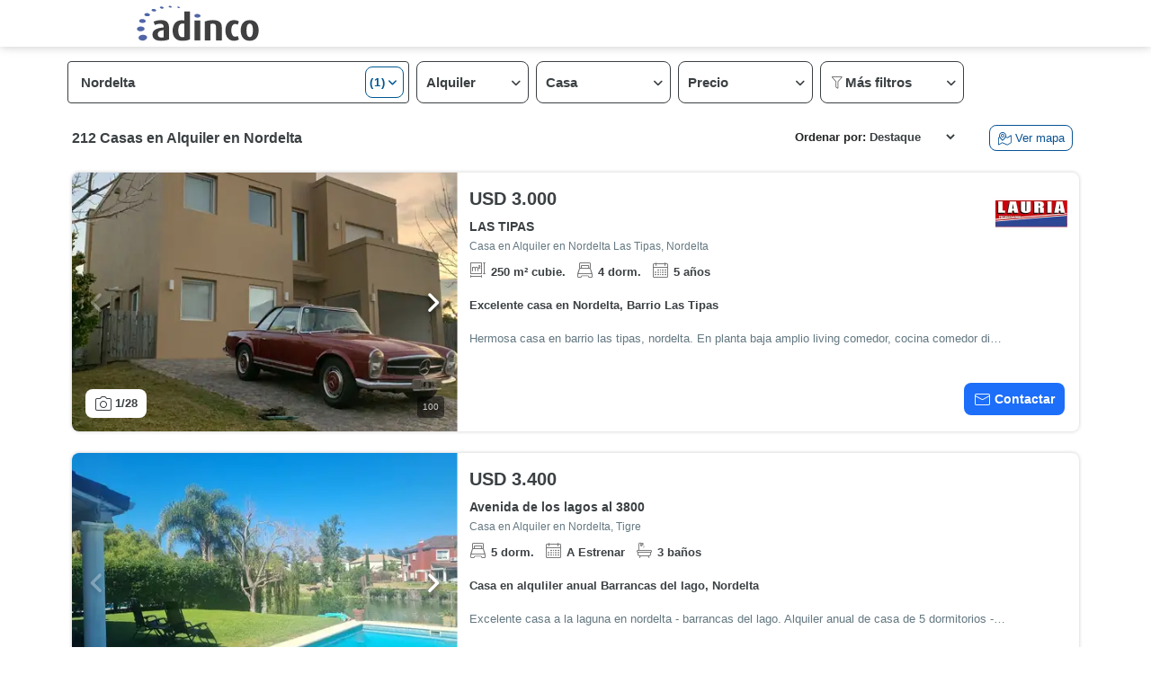

--- FILE ---
content_type: text/html; charset=utf-8
request_url: https://www.google.com/recaptcha/enterprise/anchor?ar=1&k=6LdyLRgrAAAAAEVrbtSBQCiecLmrZQaI__2y8F0D&co=aHR0cHM6Ly9pbm11ZWJsZXMuYWRpbmNvLm5ldDo0NDM.&hl=en&v=PoyoqOPhxBO7pBk68S4YbpHZ&size=invisible&anchor-ms=20000&execute-ms=30000&cb=hncvquouwyll
body_size: 48666
content:
<!DOCTYPE HTML><html dir="ltr" lang="en"><head><meta http-equiv="Content-Type" content="text/html; charset=UTF-8">
<meta http-equiv="X-UA-Compatible" content="IE=edge">
<title>reCAPTCHA</title>
<style type="text/css">
/* cyrillic-ext */
@font-face {
  font-family: 'Roboto';
  font-style: normal;
  font-weight: 400;
  font-stretch: 100%;
  src: url(//fonts.gstatic.com/s/roboto/v48/KFO7CnqEu92Fr1ME7kSn66aGLdTylUAMa3GUBHMdazTgWw.woff2) format('woff2');
  unicode-range: U+0460-052F, U+1C80-1C8A, U+20B4, U+2DE0-2DFF, U+A640-A69F, U+FE2E-FE2F;
}
/* cyrillic */
@font-face {
  font-family: 'Roboto';
  font-style: normal;
  font-weight: 400;
  font-stretch: 100%;
  src: url(//fonts.gstatic.com/s/roboto/v48/KFO7CnqEu92Fr1ME7kSn66aGLdTylUAMa3iUBHMdazTgWw.woff2) format('woff2');
  unicode-range: U+0301, U+0400-045F, U+0490-0491, U+04B0-04B1, U+2116;
}
/* greek-ext */
@font-face {
  font-family: 'Roboto';
  font-style: normal;
  font-weight: 400;
  font-stretch: 100%;
  src: url(//fonts.gstatic.com/s/roboto/v48/KFO7CnqEu92Fr1ME7kSn66aGLdTylUAMa3CUBHMdazTgWw.woff2) format('woff2');
  unicode-range: U+1F00-1FFF;
}
/* greek */
@font-face {
  font-family: 'Roboto';
  font-style: normal;
  font-weight: 400;
  font-stretch: 100%;
  src: url(//fonts.gstatic.com/s/roboto/v48/KFO7CnqEu92Fr1ME7kSn66aGLdTylUAMa3-UBHMdazTgWw.woff2) format('woff2');
  unicode-range: U+0370-0377, U+037A-037F, U+0384-038A, U+038C, U+038E-03A1, U+03A3-03FF;
}
/* math */
@font-face {
  font-family: 'Roboto';
  font-style: normal;
  font-weight: 400;
  font-stretch: 100%;
  src: url(//fonts.gstatic.com/s/roboto/v48/KFO7CnqEu92Fr1ME7kSn66aGLdTylUAMawCUBHMdazTgWw.woff2) format('woff2');
  unicode-range: U+0302-0303, U+0305, U+0307-0308, U+0310, U+0312, U+0315, U+031A, U+0326-0327, U+032C, U+032F-0330, U+0332-0333, U+0338, U+033A, U+0346, U+034D, U+0391-03A1, U+03A3-03A9, U+03B1-03C9, U+03D1, U+03D5-03D6, U+03F0-03F1, U+03F4-03F5, U+2016-2017, U+2034-2038, U+203C, U+2040, U+2043, U+2047, U+2050, U+2057, U+205F, U+2070-2071, U+2074-208E, U+2090-209C, U+20D0-20DC, U+20E1, U+20E5-20EF, U+2100-2112, U+2114-2115, U+2117-2121, U+2123-214F, U+2190, U+2192, U+2194-21AE, U+21B0-21E5, U+21F1-21F2, U+21F4-2211, U+2213-2214, U+2216-22FF, U+2308-230B, U+2310, U+2319, U+231C-2321, U+2336-237A, U+237C, U+2395, U+239B-23B7, U+23D0, U+23DC-23E1, U+2474-2475, U+25AF, U+25B3, U+25B7, U+25BD, U+25C1, U+25CA, U+25CC, U+25FB, U+266D-266F, U+27C0-27FF, U+2900-2AFF, U+2B0E-2B11, U+2B30-2B4C, U+2BFE, U+3030, U+FF5B, U+FF5D, U+1D400-1D7FF, U+1EE00-1EEFF;
}
/* symbols */
@font-face {
  font-family: 'Roboto';
  font-style: normal;
  font-weight: 400;
  font-stretch: 100%;
  src: url(//fonts.gstatic.com/s/roboto/v48/KFO7CnqEu92Fr1ME7kSn66aGLdTylUAMaxKUBHMdazTgWw.woff2) format('woff2');
  unicode-range: U+0001-000C, U+000E-001F, U+007F-009F, U+20DD-20E0, U+20E2-20E4, U+2150-218F, U+2190, U+2192, U+2194-2199, U+21AF, U+21E6-21F0, U+21F3, U+2218-2219, U+2299, U+22C4-22C6, U+2300-243F, U+2440-244A, U+2460-24FF, U+25A0-27BF, U+2800-28FF, U+2921-2922, U+2981, U+29BF, U+29EB, U+2B00-2BFF, U+4DC0-4DFF, U+FFF9-FFFB, U+10140-1018E, U+10190-1019C, U+101A0, U+101D0-101FD, U+102E0-102FB, U+10E60-10E7E, U+1D2C0-1D2D3, U+1D2E0-1D37F, U+1F000-1F0FF, U+1F100-1F1AD, U+1F1E6-1F1FF, U+1F30D-1F30F, U+1F315, U+1F31C, U+1F31E, U+1F320-1F32C, U+1F336, U+1F378, U+1F37D, U+1F382, U+1F393-1F39F, U+1F3A7-1F3A8, U+1F3AC-1F3AF, U+1F3C2, U+1F3C4-1F3C6, U+1F3CA-1F3CE, U+1F3D4-1F3E0, U+1F3ED, U+1F3F1-1F3F3, U+1F3F5-1F3F7, U+1F408, U+1F415, U+1F41F, U+1F426, U+1F43F, U+1F441-1F442, U+1F444, U+1F446-1F449, U+1F44C-1F44E, U+1F453, U+1F46A, U+1F47D, U+1F4A3, U+1F4B0, U+1F4B3, U+1F4B9, U+1F4BB, U+1F4BF, U+1F4C8-1F4CB, U+1F4D6, U+1F4DA, U+1F4DF, U+1F4E3-1F4E6, U+1F4EA-1F4ED, U+1F4F7, U+1F4F9-1F4FB, U+1F4FD-1F4FE, U+1F503, U+1F507-1F50B, U+1F50D, U+1F512-1F513, U+1F53E-1F54A, U+1F54F-1F5FA, U+1F610, U+1F650-1F67F, U+1F687, U+1F68D, U+1F691, U+1F694, U+1F698, U+1F6AD, U+1F6B2, U+1F6B9-1F6BA, U+1F6BC, U+1F6C6-1F6CF, U+1F6D3-1F6D7, U+1F6E0-1F6EA, U+1F6F0-1F6F3, U+1F6F7-1F6FC, U+1F700-1F7FF, U+1F800-1F80B, U+1F810-1F847, U+1F850-1F859, U+1F860-1F887, U+1F890-1F8AD, U+1F8B0-1F8BB, U+1F8C0-1F8C1, U+1F900-1F90B, U+1F93B, U+1F946, U+1F984, U+1F996, U+1F9E9, U+1FA00-1FA6F, U+1FA70-1FA7C, U+1FA80-1FA89, U+1FA8F-1FAC6, U+1FACE-1FADC, U+1FADF-1FAE9, U+1FAF0-1FAF8, U+1FB00-1FBFF;
}
/* vietnamese */
@font-face {
  font-family: 'Roboto';
  font-style: normal;
  font-weight: 400;
  font-stretch: 100%;
  src: url(//fonts.gstatic.com/s/roboto/v48/KFO7CnqEu92Fr1ME7kSn66aGLdTylUAMa3OUBHMdazTgWw.woff2) format('woff2');
  unicode-range: U+0102-0103, U+0110-0111, U+0128-0129, U+0168-0169, U+01A0-01A1, U+01AF-01B0, U+0300-0301, U+0303-0304, U+0308-0309, U+0323, U+0329, U+1EA0-1EF9, U+20AB;
}
/* latin-ext */
@font-face {
  font-family: 'Roboto';
  font-style: normal;
  font-weight: 400;
  font-stretch: 100%;
  src: url(//fonts.gstatic.com/s/roboto/v48/KFO7CnqEu92Fr1ME7kSn66aGLdTylUAMa3KUBHMdazTgWw.woff2) format('woff2');
  unicode-range: U+0100-02BA, U+02BD-02C5, U+02C7-02CC, U+02CE-02D7, U+02DD-02FF, U+0304, U+0308, U+0329, U+1D00-1DBF, U+1E00-1E9F, U+1EF2-1EFF, U+2020, U+20A0-20AB, U+20AD-20C0, U+2113, U+2C60-2C7F, U+A720-A7FF;
}
/* latin */
@font-face {
  font-family: 'Roboto';
  font-style: normal;
  font-weight: 400;
  font-stretch: 100%;
  src: url(//fonts.gstatic.com/s/roboto/v48/KFO7CnqEu92Fr1ME7kSn66aGLdTylUAMa3yUBHMdazQ.woff2) format('woff2');
  unicode-range: U+0000-00FF, U+0131, U+0152-0153, U+02BB-02BC, U+02C6, U+02DA, U+02DC, U+0304, U+0308, U+0329, U+2000-206F, U+20AC, U+2122, U+2191, U+2193, U+2212, U+2215, U+FEFF, U+FFFD;
}
/* cyrillic-ext */
@font-face {
  font-family: 'Roboto';
  font-style: normal;
  font-weight: 500;
  font-stretch: 100%;
  src: url(//fonts.gstatic.com/s/roboto/v48/KFO7CnqEu92Fr1ME7kSn66aGLdTylUAMa3GUBHMdazTgWw.woff2) format('woff2');
  unicode-range: U+0460-052F, U+1C80-1C8A, U+20B4, U+2DE0-2DFF, U+A640-A69F, U+FE2E-FE2F;
}
/* cyrillic */
@font-face {
  font-family: 'Roboto';
  font-style: normal;
  font-weight: 500;
  font-stretch: 100%;
  src: url(//fonts.gstatic.com/s/roboto/v48/KFO7CnqEu92Fr1ME7kSn66aGLdTylUAMa3iUBHMdazTgWw.woff2) format('woff2');
  unicode-range: U+0301, U+0400-045F, U+0490-0491, U+04B0-04B1, U+2116;
}
/* greek-ext */
@font-face {
  font-family: 'Roboto';
  font-style: normal;
  font-weight: 500;
  font-stretch: 100%;
  src: url(//fonts.gstatic.com/s/roboto/v48/KFO7CnqEu92Fr1ME7kSn66aGLdTylUAMa3CUBHMdazTgWw.woff2) format('woff2');
  unicode-range: U+1F00-1FFF;
}
/* greek */
@font-face {
  font-family: 'Roboto';
  font-style: normal;
  font-weight: 500;
  font-stretch: 100%;
  src: url(//fonts.gstatic.com/s/roboto/v48/KFO7CnqEu92Fr1ME7kSn66aGLdTylUAMa3-UBHMdazTgWw.woff2) format('woff2');
  unicode-range: U+0370-0377, U+037A-037F, U+0384-038A, U+038C, U+038E-03A1, U+03A3-03FF;
}
/* math */
@font-face {
  font-family: 'Roboto';
  font-style: normal;
  font-weight: 500;
  font-stretch: 100%;
  src: url(//fonts.gstatic.com/s/roboto/v48/KFO7CnqEu92Fr1ME7kSn66aGLdTylUAMawCUBHMdazTgWw.woff2) format('woff2');
  unicode-range: U+0302-0303, U+0305, U+0307-0308, U+0310, U+0312, U+0315, U+031A, U+0326-0327, U+032C, U+032F-0330, U+0332-0333, U+0338, U+033A, U+0346, U+034D, U+0391-03A1, U+03A3-03A9, U+03B1-03C9, U+03D1, U+03D5-03D6, U+03F0-03F1, U+03F4-03F5, U+2016-2017, U+2034-2038, U+203C, U+2040, U+2043, U+2047, U+2050, U+2057, U+205F, U+2070-2071, U+2074-208E, U+2090-209C, U+20D0-20DC, U+20E1, U+20E5-20EF, U+2100-2112, U+2114-2115, U+2117-2121, U+2123-214F, U+2190, U+2192, U+2194-21AE, U+21B0-21E5, U+21F1-21F2, U+21F4-2211, U+2213-2214, U+2216-22FF, U+2308-230B, U+2310, U+2319, U+231C-2321, U+2336-237A, U+237C, U+2395, U+239B-23B7, U+23D0, U+23DC-23E1, U+2474-2475, U+25AF, U+25B3, U+25B7, U+25BD, U+25C1, U+25CA, U+25CC, U+25FB, U+266D-266F, U+27C0-27FF, U+2900-2AFF, U+2B0E-2B11, U+2B30-2B4C, U+2BFE, U+3030, U+FF5B, U+FF5D, U+1D400-1D7FF, U+1EE00-1EEFF;
}
/* symbols */
@font-face {
  font-family: 'Roboto';
  font-style: normal;
  font-weight: 500;
  font-stretch: 100%;
  src: url(//fonts.gstatic.com/s/roboto/v48/KFO7CnqEu92Fr1ME7kSn66aGLdTylUAMaxKUBHMdazTgWw.woff2) format('woff2');
  unicode-range: U+0001-000C, U+000E-001F, U+007F-009F, U+20DD-20E0, U+20E2-20E4, U+2150-218F, U+2190, U+2192, U+2194-2199, U+21AF, U+21E6-21F0, U+21F3, U+2218-2219, U+2299, U+22C4-22C6, U+2300-243F, U+2440-244A, U+2460-24FF, U+25A0-27BF, U+2800-28FF, U+2921-2922, U+2981, U+29BF, U+29EB, U+2B00-2BFF, U+4DC0-4DFF, U+FFF9-FFFB, U+10140-1018E, U+10190-1019C, U+101A0, U+101D0-101FD, U+102E0-102FB, U+10E60-10E7E, U+1D2C0-1D2D3, U+1D2E0-1D37F, U+1F000-1F0FF, U+1F100-1F1AD, U+1F1E6-1F1FF, U+1F30D-1F30F, U+1F315, U+1F31C, U+1F31E, U+1F320-1F32C, U+1F336, U+1F378, U+1F37D, U+1F382, U+1F393-1F39F, U+1F3A7-1F3A8, U+1F3AC-1F3AF, U+1F3C2, U+1F3C4-1F3C6, U+1F3CA-1F3CE, U+1F3D4-1F3E0, U+1F3ED, U+1F3F1-1F3F3, U+1F3F5-1F3F7, U+1F408, U+1F415, U+1F41F, U+1F426, U+1F43F, U+1F441-1F442, U+1F444, U+1F446-1F449, U+1F44C-1F44E, U+1F453, U+1F46A, U+1F47D, U+1F4A3, U+1F4B0, U+1F4B3, U+1F4B9, U+1F4BB, U+1F4BF, U+1F4C8-1F4CB, U+1F4D6, U+1F4DA, U+1F4DF, U+1F4E3-1F4E6, U+1F4EA-1F4ED, U+1F4F7, U+1F4F9-1F4FB, U+1F4FD-1F4FE, U+1F503, U+1F507-1F50B, U+1F50D, U+1F512-1F513, U+1F53E-1F54A, U+1F54F-1F5FA, U+1F610, U+1F650-1F67F, U+1F687, U+1F68D, U+1F691, U+1F694, U+1F698, U+1F6AD, U+1F6B2, U+1F6B9-1F6BA, U+1F6BC, U+1F6C6-1F6CF, U+1F6D3-1F6D7, U+1F6E0-1F6EA, U+1F6F0-1F6F3, U+1F6F7-1F6FC, U+1F700-1F7FF, U+1F800-1F80B, U+1F810-1F847, U+1F850-1F859, U+1F860-1F887, U+1F890-1F8AD, U+1F8B0-1F8BB, U+1F8C0-1F8C1, U+1F900-1F90B, U+1F93B, U+1F946, U+1F984, U+1F996, U+1F9E9, U+1FA00-1FA6F, U+1FA70-1FA7C, U+1FA80-1FA89, U+1FA8F-1FAC6, U+1FACE-1FADC, U+1FADF-1FAE9, U+1FAF0-1FAF8, U+1FB00-1FBFF;
}
/* vietnamese */
@font-face {
  font-family: 'Roboto';
  font-style: normal;
  font-weight: 500;
  font-stretch: 100%;
  src: url(//fonts.gstatic.com/s/roboto/v48/KFO7CnqEu92Fr1ME7kSn66aGLdTylUAMa3OUBHMdazTgWw.woff2) format('woff2');
  unicode-range: U+0102-0103, U+0110-0111, U+0128-0129, U+0168-0169, U+01A0-01A1, U+01AF-01B0, U+0300-0301, U+0303-0304, U+0308-0309, U+0323, U+0329, U+1EA0-1EF9, U+20AB;
}
/* latin-ext */
@font-face {
  font-family: 'Roboto';
  font-style: normal;
  font-weight: 500;
  font-stretch: 100%;
  src: url(//fonts.gstatic.com/s/roboto/v48/KFO7CnqEu92Fr1ME7kSn66aGLdTylUAMa3KUBHMdazTgWw.woff2) format('woff2');
  unicode-range: U+0100-02BA, U+02BD-02C5, U+02C7-02CC, U+02CE-02D7, U+02DD-02FF, U+0304, U+0308, U+0329, U+1D00-1DBF, U+1E00-1E9F, U+1EF2-1EFF, U+2020, U+20A0-20AB, U+20AD-20C0, U+2113, U+2C60-2C7F, U+A720-A7FF;
}
/* latin */
@font-face {
  font-family: 'Roboto';
  font-style: normal;
  font-weight: 500;
  font-stretch: 100%;
  src: url(//fonts.gstatic.com/s/roboto/v48/KFO7CnqEu92Fr1ME7kSn66aGLdTylUAMa3yUBHMdazQ.woff2) format('woff2');
  unicode-range: U+0000-00FF, U+0131, U+0152-0153, U+02BB-02BC, U+02C6, U+02DA, U+02DC, U+0304, U+0308, U+0329, U+2000-206F, U+20AC, U+2122, U+2191, U+2193, U+2212, U+2215, U+FEFF, U+FFFD;
}
/* cyrillic-ext */
@font-face {
  font-family: 'Roboto';
  font-style: normal;
  font-weight: 900;
  font-stretch: 100%;
  src: url(//fonts.gstatic.com/s/roboto/v48/KFO7CnqEu92Fr1ME7kSn66aGLdTylUAMa3GUBHMdazTgWw.woff2) format('woff2');
  unicode-range: U+0460-052F, U+1C80-1C8A, U+20B4, U+2DE0-2DFF, U+A640-A69F, U+FE2E-FE2F;
}
/* cyrillic */
@font-face {
  font-family: 'Roboto';
  font-style: normal;
  font-weight: 900;
  font-stretch: 100%;
  src: url(//fonts.gstatic.com/s/roboto/v48/KFO7CnqEu92Fr1ME7kSn66aGLdTylUAMa3iUBHMdazTgWw.woff2) format('woff2');
  unicode-range: U+0301, U+0400-045F, U+0490-0491, U+04B0-04B1, U+2116;
}
/* greek-ext */
@font-face {
  font-family: 'Roboto';
  font-style: normal;
  font-weight: 900;
  font-stretch: 100%;
  src: url(//fonts.gstatic.com/s/roboto/v48/KFO7CnqEu92Fr1ME7kSn66aGLdTylUAMa3CUBHMdazTgWw.woff2) format('woff2');
  unicode-range: U+1F00-1FFF;
}
/* greek */
@font-face {
  font-family: 'Roboto';
  font-style: normal;
  font-weight: 900;
  font-stretch: 100%;
  src: url(//fonts.gstatic.com/s/roboto/v48/KFO7CnqEu92Fr1ME7kSn66aGLdTylUAMa3-UBHMdazTgWw.woff2) format('woff2');
  unicode-range: U+0370-0377, U+037A-037F, U+0384-038A, U+038C, U+038E-03A1, U+03A3-03FF;
}
/* math */
@font-face {
  font-family: 'Roboto';
  font-style: normal;
  font-weight: 900;
  font-stretch: 100%;
  src: url(//fonts.gstatic.com/s/roboto/v48/KFO7CnqEu92Fr1ME7kSn66aGLdTylUAMawCUBHMdazTgWw.woff2) format('woff2');
  unicode-range: U+0302-0303, U+0305, U+0307-0308, U+0310, U+0312, U+0315, U+031A, U+0326-0327, U+032C, U+032F-0330, U+0332-0333, U+0338, U+033A, U+0346, U+034D, U+0391-03A1, U+03A3-03A9, U+03B1-03C9, U+03D1, U+03D5-03D6, U+03F0-03F1, U+03F4-03F5, U+2016-2017, U+2034-2038, U+203C, U+2040, U+2043, U+2047, U+2050, U+2057, U+205F, U+2070-2071, U+2074-208E, U+2090-209C, U+20D0-20DC, U+20E1, U+20E5-20EF, U+2100-2112, U+2114-2115, U+2117-2121, U+2123-214F, U+2190, U+2192, U+2194-21AE, U+21B0-21E5, U+21F1-21F2, U+21F4-2211, U+2213-2214, U+2216-22FF, U+2308-230B, U+2310, U+2319, U+231C-2321, U+2336-237A, U+237C, U+2395, U+239B-23B7, U+23D0, U+23DC-23E1, U+2474-2475, U+25AF, U+25B3, U+25B7, U+25BD, U+25C1, U+25CA, U+25CC, U+25FB, U+266D-266F, U+27C0-27FF, U+2900-2AFF, U+2B0E-2B11, U+2B30-2B4C, U+2BFE, U+3030, U+FF5B, U+FF5D, U+1D400-1D7FF, U+1EE00-1EEFF;
}
/* symbols */
@font-face {
  font-family: 'Roboto';
  font-style: normal;
  font-weight: 900;
  font-stretch: 100%;
  src: url(//fonts.gstatic.com/s/roboto/v48/KFO7CnqEu92Fr1ME7kSn66aGLdTylUAMaxKUBHMdazTgWw.woff2) format('woff2');
  unicode-range: U+0001-000C, U+000E-001F, U+007F-009F, U+20DD-20E0, U+20E2-20E4, U+2150-218F, U+2190, U+2192, U+2194-2199, U+21AF, U+21E6-21F0, U+21F3, U+2218-2219, U+2299, U+22C4-22C6, U+2300-243F, U+2440-244A, U+2460-24FF, U+25A0-27BF, U+2800-28FF, U+2921-2922, U+2981, U+29BF, U+29EB, U+2B00-2BFF, U+4DC0-4DFF, U+FFF9-FFFB, U+10140-1018E, U+10190-1019C, U+101A0, U+101D0-101FD, U+102E0-102FB, U+10E60-10E7E, U+1D2C0-1D2D3, U+1D2E0-1D37F, U+1F000-1F0FF, U+1F100-1F1AD, U+1F1E6-1F1FF, U+1F30D-1F30F, U+1F315, U+1F31C, U+1F31E, U+1F320-1F32C, U+1F336, U+1F378, U+1F37D, U+1F382, U+1F393-1F39F, U+1F3A7-1F3A8, U+1F3AC-1F3AF, U+1F3C2, U+1F3C4-1F3C6, U+1F3CA-1F3CE, U+1F3D4-1F3E0, U+1F3ED, U+1F3F1-1F3F3, U+1F3F5-1F3F7, U+1F408, U+1F415, U+1F41F, U+1F426, U+1F43F, U+1F441-1F442, U+1F444, U+1F446-1F449, U+1F44C-1F44E, U+1F453, U+1F46A, U+1F47D, U+1F4A3, U+1F4B0, U+1F4B3, U+1F4B9, U+1F4BB, U+1F4BF, U+1F4C8-1F4CB, U+1F4D6, U+1F4DA, U+1F4DF, U+1F4E3-1F4E6, U+1F4EA-1F4ED, U+1F4F7, U+1F4F9-1F4FB, U+1F4FD-1F4FE, U+1F503, U+1F507-1F50B, U+1F50D, U+1F512-1F513, U+1F53E-1F54A, U+1F54F-1F5FA, U+1F610, U+1F650-1F67F, U+1F687, U+1F68D, U+1F691, U+1F694, U+1F698, U+1F6AD, U+1F6B2, U+1F6B9-1F6BA, U+1F6BC, U+1F6C6-1F6CF, U+1F6D3-1F6D7, U+1F6E0-1F6EA, U+1F6F0-1F6F3, U+1F6F7-1F6FC, U+1F700-1F7FF, U+1F800-1F80B, U+1F810-1F847, U+1F850-1F859, U+1F860-1F887, U+1F890-1F8AD, U+1F8B0-1F8BB, U+1F8C0-1F8C1, U+1F900-1F90B, U+1F93B, U+1F946, U+1F984, U+1F996, U+1F9E9, U+1FA00-1FA6F, U+1FA70-1FA7C, U+1FA80-1FA89, U+1FA8F-1FAC6, U+1FACE-1FADC, U+1FADF-1FAE9, U+1FAF0-1FAF8, U+1FB00-1FBFF;
}
/* vietnamese */
@font-face {
  font-family: 'Roboto';
  font-style: normal;
  font-weight: 900;
  font-stretch: 100%;
  src: url(//fonts.gstatic.com/s/roboto/v48/KFO7CnqEu92Fr1ME7kSn66aGLdTylUAMa3OUBHMdazTgWw.woff2) format('woff2');
  unicode-range: U+0102-0103, U+0110-0111, U+0128-0129, U+0168-0169, U+01A0-01A1, U+01AF-01B0, U+0300-0301, U+0303-0304, U+0308-0309, U+0323, U+0329, U+1EA0-1EF9, U+20AB;
}
/* latin-ext */
@font-face {
  font-family: 'Roboto';
  font-style: normal;
  font-weight: 900;
  font-stretch: 100%;
  src: url(//fonts.gstatic.com/s/roboto/v48/KFO7CnqEu92Fr1ME7kSn66aGLdTylUAMa3KUBHMdazTgWw.woff2) format('woff2');
  unicode-range: U+0100-02BA, U+02BD-02C5, U+02C7-02CC, U+02CE-02D7, U+02DD-02FF, U+0304, U+0308, U+0329, U+1D00-1DBF, U+1E00-1E9F, U+1EF2-1EFF, U+2020, U+20A0-20AB, U+20AD-20C0, U+2113, U+2C60-2C7F, U+A720-A7FF;
}
/* latin */
@font-face {
  font-family: 'Roboto';
  font-style: normal;
  font-weight: 900;
  font-stretch: 100%;
  src: url(//fonts.gstatic.com/s/roboto/v48/KFO7CnqEu92Fr1ME7kSn66aGLdTylUAMa3yUBHMdazQ.woff2) format('woff2');
  unicode-range: U+0000-00FF, U+0131, U+0152-0153, U+02BB-02BC, U+02C6, U+02DA, U+02DC, U+0304, U+0308, U+0329, U+2000-206F, U+20AC, U+2122, U+2191, U+2193, U+2212, U+2215, U+FEFF, U+FFFD;
}

</style>
<link rel="stylesheet" type="text/css" href="https://www.gstatic.com/recaptcha/releases/PoyoqOPhxBO7pBk68S4YbpHZ/styles__ltr.css">
<script nonce="rqko_afRJuG6J43ZNiuh6A" type="text/javascript">window['__recaptcha_api'] = 'https://www.google.com/recaptcha/enterprise/';</script>
<script type="text/javascript" src="https://www.gstatic.com/recaptcha/releases/PoyoqOPhxBO7pBk68S4YbpHZ/recaptcha__en.js" nonce="rqko_afRJuG6J43ZNiuh6A">
      
    </script></head>
<body><div id="rc-anchor-alert" class="rc-anchor-alert"></div>
<input type="hidden" id="recaptcha-token" value="[base64]">
<script type="text/javascript" nonce="rqko_afRJuG6J43ZNiuh6A">
      recaptcha.anchor.Main.init("[\x22ainput\x22,[\x22bgdata\x22,\x22\x22,\[base64]/[base64]/[base64]/ZyhXLGgpOnEoW04sMjEsbF0sVywwKSxoKSxmYWxzZSxmYWxzZSl9Y2F0Y2goayl7RygzNTgsVyk/[base64]/[base64]/[base64]/[base64]/[base64]/[base64]/[base64]/bmV3IEJbT10oRFswXSk6dz09Mj9uZXcgQltPXShEWzBdLERbMV0pOnc9PTM/bmV3IEJbT10oRFswXSxEWzFdLERbMl0pOnc9PTQ/[base64]/[base64]/[base64]/[base64]/[base64]\\u003d\x22,\[base64]\\u003d\\u003d\x22,\x22MTbDv3Ehwq06w5bCtj1QX8KZQwx0wpFqLcO7w6s8w5PCgGIlwrTDjcOgFgDDvz7DvHxiwr8HEMKKw7Uzwr3CscODw57CuDRKYcKAXcO4DzXCki/[base64]/[base64]/Di0sKw4pLHzIrUChSwrFhw7HCvwLDsx/Ct0t3w4M2wpA3w5BFX8KoE0fDlkjDt8Kywo5HKGNowq/ClyY1VcOlSsK6KMO/FF4iJMKiOT9fwrw3wqNjb8KGwrfChMKmWcOxw6DDunp6BFHCgXjDs8KLckHDmcOwRgVbOsOywosWAFjDlmPCqSbDh8K+JmPCoMOrwo07Aj4dEFbDgyjCicOxNjNXw7hhGjfDrcKDw6JDw5sHb8Kbw5siwrjCh8Omw6c6LVBEVQrDlsKSAw3ChMKSw4/CusKXw7INPMOYU0hCfibDt8OLwrtRCWPCsMKGwrBAaCVKwo8+Nn7DpwHCplkBw4rDg33CoMKcPcKww409w7UMRjA4UzV3w6fDoA1Bw4HCqBzCnxplWzvClcO8cU7CnMOpWMOzwq4nwpnCkVJZwoASw4pIw6HCpsOoX3/Ch8KCw4vDhDvDrcOXw4vDgMKWdMKRw7fDlDopOsO7w5ZjFlclwprDizPDgzcJM2rClBnCjFhAPsOmNwEywrEvw6tdwr7CkQfDmivCr8OcaEpOd8O/fTvDsH0zHE0+wo3DksOyJy5eScKpYsKEw4Izw4/[base64]/IDfCmkfDlMKkAjrDiVBXw7fCnsKJw6nCiEN6w4h3InfCnCUEw5jDpsOyAsOLfTgpKW/[base64]/ChxTCpMOTby02KMKZa8KaIDB3TMO7HsKRZcKQLcOJODEZBlwkRcOIB1ghanzDk3R3w41KE1pabcONHmjDol0Aw6ZPw5gCfXwzwp3ClcKuWzNwwpsWwohNw4TDiWTDpV3DjMOfcATCmjjCr8OkfcO/w6lMdsO2CzvDtcODw6zCh0XDqmPDrmUQw7nCrEbDqcO6RMOVSxl6H2jCvMKowqp5w5Fbw5JKw6LDs8KofMK0VcKAwq4iKw9GCsO/T3QWwo0uNnUqwok/wq1sZicQJxV5woPDlB7Dh07DgcOLwpouw6fCsjrDvMOPYFfDmWx9wpLCrh9lSQ7DqSdhw53DklwWwojCvcOcw6vDsy3CsBrCvVZnYAQWw5/[base64]/CtTfCrzgGw4XCpkA1cA/DvWAUw6DCqUTDuzUdciLDkR1xA8K1wr4iNVXCvMKhAMOXwrTCtMKMwpbCm8OuwqYzwqdVwrLClSsmNW4CAsOMwrNgw5QcwqkMwojCk8OlHcOVB8KRcntodS8uwrZEdsK1V8OoD8O8w6EKwoAew6/CnU9MUMOOwqHDpsOgwoECwobClH/DoMOmbsKALFwecl/CqsOCwoLDrMKiwqvCpDrDlUw0wpYUc8K+wqjDghbDt8KILMKtAjzDq8O2fl88wpDDhMK0Z2/Ctx8ywovDsE0sAV5UOnhGwpRiVzBrw63DgToTfWvCmQnCn8OYwqExw6zClcOHRMKFwr0MwovClzlWwojDqFvCnyl7w6c7woRXT8KrNcOSQ8KNw4hgw5bCkAVfworDokNvw480wo5YYMO7wp8JYcKxcsO3wqFDccKrBGvCrg/Cj8KEw5NnNMOzwpvDpmXDtsKALMODNsKewq86DT0MwphtwqzDs8K4wo9Ew5lFOG8ZABLCscKPRMKow43CjMKdw4F5wqRYCsK0FVPCvMK7w6fCi8Odwq8HHsKqXhHCvsKfwoDDu1x9P8KCDnXDtTzCncOaJmkcwpxHCcOXwovDm2ZfHlhTwr/CqCrDusKPw67CmTfCqcOGKBDDsXo2w4Z/w7LClhPDu8OTwp7DmcOMaUQXLcONeEgaw4HDnsOIY3wJw6EUwrPCosKiWFguNcODwrgAPMKePSdww6/[base64]/bxBOwrfDtgIrwpjDgsKVwoXDrBhBAmHChsOTCsKjwpNGC0QEUsK7LcOVAyl4VH3DvMOhW3N+wpd1wq4nFcKLw4HDlcOjMcOcw5cXRMOqwo/[base64]/CtsKtw74Xw57DpDnCn8OnYCrDn8KyI1xiwrjDusKHwqERwpXCvC/[base64]/UC7CgAbCp8OEw6xWwqfDvmrDhsOCw4rDo39+W8Kew5dgwq0Fwq03RV/Cpn1pambCvMKdwo3Duzpkwo1fw5Iyw7fDo8OKaMONYV/DhMOZwq/DocOhIcOdcQfDs3VkbsK4cG9aw6LCi0rCvsO3w41mNh1bw4wDw6fDicOYwpDDpsOyw64xBMKDw4cbwpDCt8OrCsKkw7IHcHvDnBrCvsONw7/DqTM0w680T8OVw6LDusKiW8OawpFOw47CtkciGiwXMXgqDwfCucOPwoFcVXPDp8OMPAbChkxxwrbDvsKswqvDp8KQHzBSKlJ0HHc4Lk3DrMO+CAsbwqnDrw7CsMOGHX1Zw7giwrl4wrfCi8Kgw5dHYXBMKcO3ew8Qw7BdZsK6IB3DqcOBw7BiwoPDlcO8RcK6wofCqW/Cik9IwpHDtsOxw4rDtnTDvsO8woTChcO3CcK4HsKXPsKDwovDuMOIGsKVw5nDmsOVw5AGXhjCrlbDgEFzw7wyEMOXwoJ0NsKsw4coYMKXNMONwp0rw65udAnCtMKEGS3DkAjCrzvCvcK3KMODwpEVwr3DpR1LOhk4w45Hwog/asKydUrDkgMyJG3DmsKPwqhYQ8K+UMKxwrE7bsOHwq5uCXhAwr7Dk8KTY27Dm8OOwoPDhsKLUDEIwrJgCgVxJB/DsgNGdHBYwqTDrkgdSj1aUcOfw77CrMKbwqPDtV9LGD/Cq8K/[base64]/Dk3A8WMKiW3JIbxTDkcKLw67DjcKAE8Kqcmg8woNoXAfCscOuW3rCpMOGNcKGSkPCtsKFBggOEsOBRWLCi8OGRsKMwqLDl31Tw4nCl34heMK6FsOrHEA9wpzCiDt/w6pbNE04bWAcPMORd0Qaw7kiw5rCrgkgUAvCsjrDlsK6dwQLw492wpp7MMOxcHN9w5zCisKJw6Mzw4zDl37DvMO2AhQjTBESw4g1V8K4w6fDpA44w7nCljkJe2LDkcO/[base64]/wr9Rw7zChi7DmAREw60iwqDDgsOOwq0WTnrDvsKeaRFGSlljwr5qInnCisK/UMOEODxXwrZ6w6J0GcKpFsOmw4nDscOaw6rDpyE6f8K5F2fCgW9XDi4YwolnH2Aje8KpHlltZF5sXm1bdx11PcKpBU95wrzDoGzDhsKSw50pw7bDmjPDp0BxVMOUw7nCt0QBLcKcbXHCocOiw5wFwonCtigRwq/CucKlwrHCo8OeJcK4wqbDrXtVOsOKwrt2w4cuwoJ/EWJnGwgIacK/wqHDmMO7CMKxwrzCqmVCw6LCk2QswrZew4Ajw7wnWcOkNMOiw64xbcOewqUBbDlYwoQPEkllw7MaZcOCwq7DiVTDvcKgwq/CphjCk3/DksOGR8KQVcK0wrdjw7ELIcOVwok3dsOrwpQWw6jCtSTCuUYqXl/DvH8cOMK7w6XDp8Ogd0XCsXZcw482wosNw4PCmU4YD3XDn8Oqw5EwwqLCpsO3w5E7Q1Z4w5DDuMOpwozDqsK/wqYNZMKrw47Dl8KDSsOgDsKbJUZKfMOIwpPClQs+wqjDnF8zw4tPw4rDqmRIS8KWWcKcTcOoOcOlw4cbVMOsDBfCqsOeK8K8w5EPY0LDlMKlw5zDojvDp08KdGxhF2sowqfDoUfDlUzDtMOnNE/Drx/CqULChRDClsKBwr4Kwp4iQloKwoPDhFA8w6bDpcObw5PDn1N3w5jDq1FzVAN0wr1zbcKnw67Ds03DmAfDh8O/w4VdwoZqZ8K6wr7CnAElw7tKJV06wrZKEhYNSEZ9wqBmSMK+KcKHBnM9XcKtSzPCl3nCkgvDs8K1wqfCjcKtwrh8wrwWcsOpf8OcHAwJwqZUwrlvCRLDisOLL0BbwrTDqnrCigTCpG/ClxDDncOpw4BCwq9+wrhFaAHCp1zDhGrDicOPeTYCfsOWXiMebE/DsUgbPwHDkXZuE8OQwrxOJgROESjCuMKkQU5WwqvCtjvDsMKUwq8bJkPCksO0IV7CpjAAacKydEAMw7HDl2/Cv8KSw49pw6gWcsKjYCPCvMKywo0wVHfDh8OVcSfDssOPBcOLwrvDnTI3wo3DvV5dw49xH8ODaRPCq2DDvkjCisKIG8KPwrgiVMKYPMO5OsKFIcOGbQfCuisEC8KEQMK/CTwSwqTCtMOTwo1QK8OcZkbCpsO/w6nCpXwZUsO6w7dmw5E9wrHCpnUfTcKxwrFvQ8O9wok1CHJIw6/[base64]/wrbDqSA0wqXCu8OWVsOzPMKVwrXCicKbX8OOwqlYwqLDi8KHb3I2wpzCgXw3w48DFC5uw6vDhCvCghnDpcOrXlnCusOUeG1RVR0hwq4GeD4VRcO8WHBwEFNmNhFqHsO+M8O/KsKnMcKrwp5vGMOSOsOcfVjDvMOYBA/CgiLDgsOIRMOcUmdkbMKnc1HCjcOEYcOZw4N1f8ODeUfCq14OScKFwqjDq1PDhsO9Cy4fJibChjFxw4g8YcK4w4bCrC9OwrIxwpXDtALCvHHCjWDDuMKXwqB9OcK/QcOjw6Fywr/[base64]/BsKHw4XClsKtw4/DhMOMJcOFAAjDsMKvGcOOZjnCu8Kaw5gkwpzDlMOowrXDmTLCjS/DosK7RX3Dj2bDpgx9w4vCisK2w7suwqDDjcK9G8KUwovCrcKqwolCasKVw4vDuCDDu3vDr3rDnxzDocKyDcKYwoPDhMOCwqPDhcOvw5DDqGnCvMOVIsOXUkbCn8OoM8Kgw4AcHWsLCMK6c8KgbRAhUl/DmMK6w5LDvsO/wo8JwpxfFAvChX/DgE/DnMOVwqjDml0Lw590UicXw5HDthXCqzk9HnbDjgUIw7jDnQvCuMKjwqzDtD3CncOmw7xCw6YtwrYBwoTCgsOKw7DCnBJ0DC52TB83wpvDgMKmw7PCocKOw47Dv2vCnywxSiN9J8KTJyTCmy0BwrPDgcKGK8OYw4BfB8K8wpnCmsK/wrEPw7vDjcOWw6nDscKcTsKsYi7CpMKXw5fCux7DqhfDq8K4wobDpipKw7gyw6kawp/DisOidRdOW0XDj8KGMzPCpsK/woXDpCZtwqbDnVvCl8O5wrDDh03CiA8aOlwmwqXDoWDCn0VJScKMwrorHyLDm0YTRMK3w7bDkG1dwpnCsMOySTjCnWDDh8KQVMOsT0XDncOaRg5dTjQcWlZzwrXCrTTCrjl+w47CjC/DnE1SOsOBw7vCgX/DjVgsw7nDhcOCEgrCusK8X8OOPhUQPDbDvRJgw74JwqTCn17DqDguwq7DucKnYMKAbcKfw7bDmsKlw59bLMO2BsKVCUnCqzrDpkIRCyPCjMOYwoI/U2Vyw7rCtH42YSDCo1QfFMK+WVJDw5fCogfCgHEYw4pNwqoOPTTDkcKdHnUUCT9Hw5nDqQVBwqfDl8K9ACTCoMKPw6jDmE3DhFHCoMKEwqbCq8KXw4QXZ8Oowq3ChQDCn2HCrmXCpyg8wo9Fw53Dkg7Dsh06I8KbYMKqwrlDw7BxTj/Ctg1owrBRAsKXNQxGw7w0wodQwoNLwq3DgcOow6fDucKLwqlmw7Yuw5LDt8KYBw/CnMOrJ8OwwphMUsKyYgQpwqNnw6jCj8K7AQh/wqMFw7XDh3xww7ELLi0Ff8KSFgLDhcOTworDuj/DmUQqB0QsEsOFa8KnwpDCuBVcdgDCrsOhP8KyWFhhVh03w6HDjhdSSlw+w6zDkcOGw6F5wq7DlVA+a1oUw6/Dl3Y9w6DDgMOmw6oqw5cqIELCoMOtX8Oow71/PsKow50LMj/DrsKKecO/Q8KwWEzDgDDChiLDvjjCicKsOMOncMKRDkTCpAjDphPCk8KawpTCqMOAw7kfTcOQwqpGKQnDqWrCmEHCgFfCthMKc3PDt8Ogw7fDp8KdwrPCkU50aFbDkwFXXcOjw7DDq8KLw5/CgCXCjEskcE0gEV9dWEnDrEbCucKHwrzCuMO7A8OIw7LCvsOCZzLCjWTDs1XCjsOeAsOaw5fDvMKkw6vCv8KaKSYQw7lSwobCglFpw6LCk8Otw6EAw6ZywrHCrMKpUwfDnw/DucOZwpF1w6kSfsKpw6PCvXfDtcOiw5LDl8OVeDrDj8KJw7XDsgrDtcKeQDHDk2kBw4jCtMOUwrY5GMO9w4vContHwqt7w7zCn8KUQcOsHRrCisO9Q3zDjVkUwrvCoAYdwqNow4EmUm/[base64]/[base64]/ClsO8J8O1fWQjJ2zDv8Ksw5A9JwrChcO3wo/[base64]/VsOQw7vDhF/Cl09JwqzCqsOJwoHDj3/DnlPDjDLClFbCmn0Fw4IOwoYnw7BTw4HDkjkcwpVgw5XCncKSH8KOw6RQQMKjw5TCg0XClmFcUmtSL8KYVE7CgMKCw714XnPCgsKhNcOWCBdzwpd/cXZKFzUZwo9XYko/w6cuw7EebMKew4h1UcKPwqnCnnFNEMOhwqnCt8OeVMOMY8OiKXXDuMK+wo8Ew69xwplVUsOBw6pmw4nCg8KcOcKnNxvCr8KxwpPDtsKtUMOaIcO6wo8Rwro9aEMrwr/[base64]/PsOMFGR1w6Yqw43DpTwKPhQlwrzChsKXNz5cwrLCuXUOwrA7w7XCuDfCoQ3CmgHDncOTTsO4wqFEwpJPw646OsKpwqDCmFsqVMOxSHrDk2bDhMOQYT/[base64]/[base64]/Cr8OaOQ1PwpnCusO/[base64]/wplowoTCqUI9w7bDqEDDvMOwwpzDrMKXDMKDQ0Zew4PDo34JFcKLwosowrhDw6R7bBczf8KDw6VxEgB+wpBqw6jDm3wdUsOtdzEwPlTCrwfDvht/[base64]/Y29nwoAyQ8OkfsKQecOyI3cXwp0AwpDDs8ODwprDjcOWwq5bwrbDlsKcXMOKdMOINkvChWTDjGvCpXg7w5bDs8O7w6c6wpvCu8KsFcOIwphQw4TCm8Kiw67DrcK9wqvDvlnCkHbCgiRuN8OBKcO8V1ZiwqVsw5tEwp/CuMKHHUDCq39YOMK3Sg/DpRYsLsOmwoPDmMOsw4DCksOTUWbDpMK8w4Qjw4/[base64]/[base64]/CoBx/[base64]/dXdQNwYfDWRzGSfDsMKTwpxLw6V0JMKlS8ONw5rDtcOUGcO/wr3CqV0PB8OkH2rCg3ANw7/[base64]/[base64]/[base64]/[base64]/Dul/CtG1tw5hseSrDtMKqwoEMTcOzwpwWw63DjmnCkm9mL3LDlcK/HcOEQjXDrVzDqyQjw7DCl29NKcKdw4ZbXC7ChsO5woTDisOuw5PCqsOxTsOnMcKkFcONXMOVw7B4X8KxUxgfwqvDklrDvMKZY8O3w50/[base64]/dHc8X8K2wpXCrFF9wqfCtQDCnwY0w6otOHQ2w4/DlzpGckDCkSgpw4PCtSvCq1ULw7dONsOWw4DDqAPDq8ONw6gywprDt3t3w5RaUcOifsKLXsKCWWzDiltcDXM7EcOAXCs8w7PCuG/DqcKgw4DCn8KbUgcDw5dGwqV3YGUXw4PCnCrDqMKHPV7CvBHDkkvDicOZJgo/CVlAwpTCucO/acOmwqHCnsOfNMKjIsKZTRDCrsKQJlfCgcKTPSlpwq4qaCtrwqx9wqFZJMO5w4xNw47ChMKPw4E9EHXDt01DEVjDgHfDnMKNw7TDrcOEAcOgwpTDlwt+w4RWGMKZwpZ8IVzChcKdXcO5wrghwpkFBXw/[base64]/Dj8KkwoDCjw3DlMO+wpPDisKUwqxPTMOONsOAMsOUwqTDvklvwppEw7jClGYnMMKPacKPWSzClXMiEsKewozDh8OzDA0GMEPCqhrCq3jCnmwfNcO8dcOeWW7CiCTDnj3DgV3DmcO2ecO+wqTCoMObwoVJIhrDs8O9CcKxwqnCl8KqJMKDUzJbTFDDqsO/O8OpChICw6p/[base64]/ah0JasOSw5p4wo8hDsKYNcO7w7fCowvDuMKmN8OcNWjDo8ODOsKmLsORwpByw5XDkcKBBCh9MsOCMgxewpB8w4EIXwItOsOZFgUzQMKJYAjDglzCtcK0w6pvw7vCs8KFw73CsMOhWnQUw7V2ccKkXRjCnMKCw6V2Wz9Owr/[base64]/EMKZcMKNwrfCkcKvwpLCjsKEIcOJwrXDlcOvw4FRw5ZhdhwUREseeMOOB3vDj8O4IcKgw5khUihUwrwNAsKkSMOKfsOUw5ZrwrdbIMO9wrpuPcKFw7gdw5F2ZcKUWcOqXcOPEmJrwpjCq33DhMKbwrfDi8KxS8KAZFM/[base64]/Cgx1Pw6fDpkBxKXtfQsKYw4MXAMKkA8OoTsO2CcO6DkE5wo5qJjjDr8ODwqjDoU7CskgQw4JTEcO/[base64]/DsiIYw7vCkjUBA8KTTcOGw6zCjk/Ckmk7wpcZZMOBLTJawp5jRHPDtMK0w4hCw4l8XXnCrlcPccKMwpFbA8OfP0PCvMK7wofCtCTDk8Obwp5hw7picMOibsOWw6TDscKpIDbChMONw6nCq8O0L2LChV7DoSdxwqM5wqLCqMOTdkfDumLCtsONAy/CgcOfwqhiNMO9w7gBw48jMhQjc8KyOH/CoMOVw7lPw7DCusKuwogQJwbDmFjCkBVzwqRjwq4DEVkNw45yTzDDnRRWw6TDgMKgaxhPwohvw4kowqrDqR/CnGXDkcO5w6nCiMKicVIZQcKsw6rDtXPDvnMDK8OPQMO2wohVW8OWwrPCusKwwrPDt8OuDFMAUBzDh3PDqcOKwq/CqSQKw6bCoMOEGzHCrsKrXsKnBcKIw7jCijfCnHpTRHPDtUwSwrzDgXFPWsOzNcK+VCXDh0nCsjgnDsOdQ8O5wr3ChTsew6TDr8Onw75fNhPCm11tHCTDmRU9worDvXnCnzvCqSdJw5p0wq/Cp3phMFRUdMKsIXU2asO2w4Iwwrk9wpU/[base64]/[base64]/DnW/DjwpKNMKBw6vDksKswrfCj3ouwqDCisKbbMOdwr0WGDXCtsOeNxk5w7vDkhPDnBwKwrVpHhdbcFbChXjCjcO9WzvDkMKpw4IVT8O4w73DgMOmw7/DncKkwovDmzHCgl/DuMK7a3XDt8KYYjvCosOnwqrClDjCmsKqFgXDqcKMPsKrw5fClxfCmVtfw7UpcFPCtsOATsK7acOQAsKiasKhw5woWQHDtB3Dh8KPRsK2w4jDqlHCsGMOwrzDjsOOwq7DtMK5MCfCrcOSw48qWjPChcK4C1JKbizDnsOVYkhNVsOGe8K+fcKtwr/CscOpT8OHRcO8wqJ+WXDCs8OUwrvCq8OmwowowrnCjSZvOMOaPi3ClcOUVwh/wpFPwp10GsKgwq4Aw796wrXCrHrCjMKhb8Kkwqxtwp5owrjChzQVwrvDnX/DiMKcw6Z3W3tUwp7DuT4Dw6dIP8OFw6XCmw5Bwp3Du8OfFsOzGGHCoDLCilFNwqpKw5AlK8OTfVhXwqHDisO0wrnDlsKjwo/Dv8OtdsOxZsKFw6XDqMKhwpDCrMKEd8OLw4YwwoE3J8Okw7jCsMKvw6LDucKLw4vCgDBswpfDqCNDEHXDsC/CoVxawo/Co8OMbMOewpbDicKXw7I3UVvCjB7CpMKLwq3CuwA6wr4ZRsO0w7jCpsKzw4fCp8KhGMOwBMKSw5/DisObw6/ChDXCq0Njw5rCmBfCvH9Ew5jCjSZewozCmmJrwoPCmEHDpmnDqsKZBMO3D8OkQMKfw5oawp3DoFfCtMOCw5oIw7MHPwIYwrlFTy1zw7kawp9Jw6tsw6rCnMOydsOlwovDlMKfEcOnKwMlFsKgEDnDsUHDqT/CssKvA8OaEsOhwowWw6rCsX7Cq8OxwqfDhMK7ZEUxw6s/wq/Dk8K7w7E8QXMnXsOTTCXCu8OBSkvDlcKmU8Omd1bDpDEXRMK4w7XCgDfDpsOgVVcbwosfwqlAwrltIFARwqsuw5vDhHQGHcOHYMKxwp19Lkw1DBXDnVkZwr/CqWPDtsOSNHnCvcKJcMK5w4LClsOEWMONTsOvEVHCisOPCyxew6cwccKSGsOfwqvDnSc3LEnCmxV/wpIvw5c5OQMtIcODJMObwq9bw6kmw68HasKBwpk+w65wf8OIEMK3wrB0w4nCmMK3Y1V+GyrCrMOawqXDj8Obw6nDlcKEwqRLNnPDgsOGTsOJw4jCmhMWTMKdw4MTAUvCjcKhwqHCnQrCosKebDjDuzTChVI2U8OqDi/DosO6w5ZUwpTDnkMqUVM8BMOUwoYxT8Kww5cnU1PClsKGUm7DjcOqw6ZXw6nDn8KLwrBwZzBsw4vCgC1Dw6FqQGMXw4PDpcKrw6/Di8KowroVwrrCmzQxw7jCiMOENsKzwqV4R8KUXTrCpXXDoMKpw6jDvSVYfcOyw7EwPkhjYlPClMOjd03DiMOwwp8Qw75IalXDqEEqwrzDtsKWw43CosKmw7peVXoCDlgmeh7CmcO2Q1lDw5PCnjDDmWE0w5E1wr8lwqrDm8ODwrl5w4/Cl8Ogw7PDpBrClCbDiAUSwrBwIDDCs8Osw4DDscKvw7zCucOXS8KPScKAw6PCn07CucKRwr1qw7nCtVMMwoDDicO4HmULwoDDvHHDrj/[base64]/DucOLWSrDpi08V8Oww5dKw6RUw5dgG07Co8KGQAPCqsORbsO1w4bDg2pHw5/[base64]/LMOMZ8KowpPDqsK0wqvCqBEKw75+w68vQFc6wqLDu8KfO049eMO4wqhgUcKLwqPCryDDmMKLCcKrWMKnXMK7d8Kew4Brwq9Sw5M/[base64]/DusKZFMOKfTkQDDJ6esOyw79tw4UiwqUuwrbCoQYAWwEJMsKVXMKOWF7Dn8OBflwnwr/Cv8O3w7HCuTTDl0HCvMODwq3CtMKjw5c5wr/[base64]/ZcO4SsO8wpFGYnLDuDV8AcOhVTByw7g7wrPDssO7JMKmwrbChMK5w5FEw6VaH8KUDHHDk8OfEsOJwoHCkErCk8KgwpNhIcK1HiXCrMOSIX1nLsOsw6bCpwXDjsOfS3p/w4TCuUbClMKLw7/DqcOlIjjDlcKAw6PCql/ClQEJw7zDgcO0w7ljwoJJwpDCmsKjw6XDtX/DoMK7wr/DvUp5wp5Dw7cKw5fDlMKMHcKZw406f8Oaa8KwCCLCp8Kawq0Bw5vCtz3CoBoiWTTCviQWw43DqA1mcBPCs3PCocKWaMOJwpoWSTTDosKDCEU2w6jDusOUw5nCh8K7fMOmwqJCNWDCvMOTdl8jw7rCn0bCiMK8w67DgUfDg3TCu8KFUExwH8KTw60cIk/DvsKCwpI6HmLCmsKtdMKSLlwuVMKbIz8kEMKQNsKAH2pBdsKIw7/Cr8KUDMKWNixew77DtQInw6LCjATDl8KWw7QmL37DvcKrf8KmScOTasKhWCFhw6oew7PCmRzDgsOqNH7ChcKUwq7DpcOqdsK/DU0dE8K1w6LCvCgFQ1IjwpnDvMO4GcOmKh9ZWsO2wr7DsMKhw71gw7rDhMK/KAHDnms8XwYtXMOsw5V0w4bDggvDtsKUI8KGf8OPaF17wr5rXA5KfkZ7wp0Pw7zDsMKsA8KqwpfDkm/CrsODNsOywo9Xwospw50xNmxMfEHDlDNtZsKIwocPcxTCkcKwdB5Xwq5dR8OmM8KuSwA7w4UTB8Oww6rCvMK9WR/CscOBIjYfw7EoZQ91cMKCwpDCmWR9EsOSw5bClMK1wrnDu0/CqcK6w4fDrMOxfMOqwr3DnsOCK8OEwpvDt8Okw4MiG8KywoETwpXDk29Wwrhfw6BJwoJiXxPCo2BMw6FMRsO5RMO5ZMKFw4xsD8K6csKrw5nCg8OmS8Kcw4jCrBAsUH3CqG/DjTnCj8KcwodPwrcuwpR/[base64]/DsMKJZ8ORdRbDr0U2NMOdwpzCiBZGw5JowpciX1PDocOzdjHDrGdSd8ORw4IjLGzCklXDoMKXw7TDhg/CnsKuw4QMwoDDoQ8rJFMMN3ZSw4Uhw4/CpBjCsybDnFF6w5NeMHAgYgfDl8OeKcOuw7wiDwNYSS3DmMKIb2pLYkEBTMOXbsKIDTBQRgnCjsOrQ8KnLm9beCx0djcGwpHDmig7I8OpwqDDqwfDnhdHw68Kw7APDG1fw7/CglLCg1jDo8Kjw4lww4g9VMOiw50ywpXCrsKrP3fDmMOITcKmL8Kkw6PDosOlw6PDnybDsnc0UhLCrSMnNU3CqcKjw6cqwp/[base64]/VQ7Cs8KLe3LDrcKVw4rDlnV8w6bCusOMw6M8wpbCnMKMw7bDq8KbLMKlIW94YcKxwqwPey/Do8Odw4bDrBrDrsOPwpPCssOSZhNLPijDuDHChMObQC3DpjXClFXDiMKewqlawo5LwrrCicKaw4DDncK4ZGjDnsK2w79hGSoTwo0MKsObFMOWe8OdwpQNwqrDmcOvwqEOUcK5wo/Djw8Zwo7DpcOIUsKawoAVSMKINMKwHcKpXMOvw7PCq0nDlsKvacKBAgrDqQrDlFh2woEjw4/Dm37ChHXCtsK5f8OYQzfCvMOACcKUbsOSFUbCvMOxwrvDoHtMAcOZOsKgw47DuBPDsMOxw5fCoMODRsK9w6TCmcO1w6PDnD4SAsKJQcOjRCgyTMOvBhzCjjTDg8OcIcKyesK4wpjCtsKNGjHCmsK1wrjCiBdow7PCqXYQT8OcWA1JwpbCtCHDpMK3wr/ChsOjw6sABsKZwrzChcKKOcOlwr0WwpTDmsKIwqrChsKzDDUQwqV0YlfDsXvCr3fClhzDv07DqMOtQysQw6LDt2rChQErdVDCiMOEN8K+wqrCvMOiY8Oyw7fDp8Ksw413ehAgcHtpaSQ+w4LDscOjwr3DtHEJWhQAwr/CmSRZVMOgSmZhRsO5AlgfUDLCrcOhwqxLHXLDt3TDtWDCuMKUfcOIw6dRUMKdw6rDpE/Cpx/[base64]/CvMKqw7vCljoLwpkrJsOow5kOwoF+KsKFB8Oawqt0fXVfFsKCwoRvZ8OBw5HDu8O6UcKlA8Ofw4DCvUwiYhQUw40sS1TDs3vCoTIPw4/DtEp0a8KAw6fDkMOuwpdmw73CmGR/HMKJSMKswqJSw7TDp8OcwqXCmMKBw6HCrMK3MmvCiBtZYMKEK2l7acOyOcKcwrrCgMOHaQjCqlLDhwDDnDFxwopDwpUOfsKVwpjDij0RGEM5w4sGFHxJw4/Cnxxaw4okw4UrwpRfK8O7SiocwoTDr0rCo8OVwqvCqMObwpZQLzfCiGISw7DCp8Obwrcwwp4AwpnCpFXCmWnCgcKrYcKNw6xPURt3ccOKZcKNd31CVkZyJcOkBcOnYcOzw5pXCRxSwpTCo8OndcKNB8K/wpjCuMK/[base64]/[base64]/DjsKUw5PDk3fDjcOKB03DhsOSw7nDqsOLwoFEDgc/w5VGPcK9wpZlw7UWA8KWIhbDgsKkw5zDosOMwo3DjiEsw5xmHcOVw6/DvQHDr8OwH8OWwpFEwocPw4dfw51DWUDDmnUEw4AOcMOXw4EgHMKWP8OgLAEYw5bDmCbDgGDDnnPCij/CiWfCgUdxXDXDnmzDn0hJbMOUwp4qw5NTw55jwoRPw5poZcO2NmHDs095LMKuw6ImIFBEwrFCKcKow5ZYw7XCtcOiwpZrDsOLwpIhFMKNwrrDrMKpw4DCkxlgwrXCuTAPJcKGJcKhXMK8w5BDwql/w7Z/THnCmMOXF1bCjsKPM3Vyw4TDkT4qUDDCmsO4wqAHwpwFOiZWLMOvwpjDl3vDgMOsZMKvU8KHI8OXaHXDpsOAwqjDrn05w5TCvMOawrjDjCJuwqPCi8KgwrFRw415w4DDrkcde3rCvMOjfcO5w6F2w47DmQDCjFQBw55tw5rCpCXCn3dnLsK7OGDDlsONI0/[base64]/CgRjDghYqw7LChyDDqF4Qw7k4w6/DkTXClsKTWMKCwrjDgsOsw58yFTB5w6k1JMKywrDCqDHCusKLw6U7wobCmsKow6/CiThiwq3Dqz0DE8KGNApSw6PDlsOtw4fDvht7V8OPC8OXw69fccKHHlxfwq0MVMOaw4Z/w5YawrHCgnYiw7nDocO9wo3Cl8OWDRwmM8K/XB/DnW7DlAFhwrvCvcKJwoXDpSbDucKLDCvDv8KuwqTCmcOlaDDCqlHCr1Mew7nDuMKxJsKSXsKEw51UwovDgsOqw78Pw7HCtcOdw4bCtBTDhGJWYcOgwoURBnHCuMKQw5bCpMOHwqLCgUzCrMOfw5bCnxbDpsK1w5/ChMK9w60sOihUIcOnw61AwpR2IcK1J2opBMKyLzfCgMK0a8K5w6DCpAnCnkdAF21Rwp/DsBZcQ3LCrsK2bBjDs8Ofw5tSEXfCghfDjcO5w7EmwqbDg8OsTT/CmcOAw7MEb8KSwprDqMKlHCAlSyjDjXMTwppHL8Kke8OPwq42wqcyw6PCocOoAMK9w6VKwrXCmMOawoQKw4XCkGHDlsKVDkNcwoHCqmsUN8K/e8Ohwo7CssO9w5nDu3XCmsK9Y3ggw67Dp03CqE3Dr3XDkcKbwp12woHDn8OMw751IBIQAsO1UhQ6w5PCs1JSe0MiQMOEU8KtworDhnBuwobDkjQ5w73Cg8OVw5hCwojCr3nCp3PCt8KqasKJK8OIw4c+woBtwqfCosOpZhpFJjnCl8Ksw6RFw4/CjgYuw5lVHcKZw7rDqcKwAsKnwobCl8Kkwok8w5NxfndAwo5fAQvCjk7Dv8KlDk/CpFfDrwFmDcOqwojDkGUIwqnCvMKBPlx9w6jCs8KdYcOVcB/DsyPDjwkQwoQOeyPCp8K2w69MYQ3DrUfDkcKzPkrDjcOjLTpBUsK9HjQ7w6vDsMOwHG4Aw4IsawYtwroACSLCgcKowqM9ZsOcwofCs8KHKwDCicOKw5XDgC3CrcOBw7kzw74qA03DisK9IsOFXD/[base64]/Di8O/TBRHMw5+CVktAULDgcKcXX0Ewr5kwpU1YylfwovCocKaa3MrXMKVWGAHVRUFYcOMXsOUBMKiHMKkw78rw7lNwrs/wo4Rw5RSQzwzFXlbwqQ6WwPCssKzw5Rlwr/[base64]/[base64]/ClMOhw78Bw5tiAsO8wojDgMKPOsOTwoDDkDvDoiPCmsOIwrvDmBIUGwBYwo3DsgTDqMOOLwLCrihhw5PDkz/ChgI4w4tnwp7Ds8OawpRWw5HCnh/DgcKmwrhnMVQ3wrcvdcKhw4zCjTjDsBTCkUPCg8Ogw5lTwrHDssKBw6HCmyVlPcORwr/DjMOywrorL1rDpcKxwr8UesKpw6bCncK9w6DDrMKwwq/DhCHDhMKvwpA8wrc8w7pFUMOcfcKsw7hwa8OEwpXClMO9w49IECdrJwjCqlLDohXDrUjClHUFYsKXcsO+bMKZRQdbw48eCD/ClA3Ct8KDLsOtw5DCg3xqwp92J8OcL8KZwp5dQcKNesK+HDxcw4pucT9mf8O7w4LDpzbCrjNxw5rDl8KAa8Oqw57DnAnCicK/[base64]/[base64]/[base64]/DhMOBdsOwDMOlbsKcw4rCnsOoIsOWwqRhw5NaB8Otw79lwpkneRJGwr1lw4fDtsOvwrRTwqDDscOJw6Fxw4XDpD/DpsKBwovDsUgofcOKw5rDoFlgw6AsasOtw6UVW8KMLxQqw606WMKqCTAqwqccw7opwrxvchFGNDbDn8OWezzDl04fw43DqcOLw5/Cq0DDt0LCusK5w54Bw4TDp25NEsO+wqwTw6LDiU/DiyTDt8Kxw5rCrQXDicOhwoHDp3zDqsO8wrHCicKpwozDtFk1f8Opw4RUw5HCm8KfUm/Cl8KQC3LDoFzDlho2w6nDtTjDui3DgsOUOx7CrcOCw5M3JcKKN1EqJxfCrUo+w70AOifDoB/DlcK3w750wq9Yw4R3PMOswrp4KcKRwrEncicYw7zDoMOCJMOWTgQ3wpB0asKUwrN+OBh7w7vDo8Oyw4ATeWTCisOCBsOewp/[base64]/[base64]/McKuQzDCu8OJeGjCm3HCo8KEY8O1KWVXfcOjw68bOsOLb17DrsObOsKPw7BRwr0TKXnDssOvYcK8TXvCvsKiw5V0w44Lw4rCuMOmw7J/SUA3RcKxw4gYNcOWwq88wqxuwrl7CMK3WFvCrMOQKsKcWMOfJTrCoMO8woDDhA\\u003d\\u003d\x22],null,[\x22conf\x22,null,\x226LdyLRgrAAAAAEVrbtSBQCiecLmrZQaI__2y8F0D\x22,0,null,null,null,1,[21,125,63,73,95,87,41,43,42,83,102,105,109,121],[1017145,536],0,null,null,null,null,0,null,0,null,700,1,null,0,\[base64]/76lBhmnigkZhAoZiJDzAxnryhAZr/MRGQ\\u003d\\u003d\x22,0,0,null,null,1,null,0,0,null,null,null,0],\x22https://inmuebles.adinco.net:443\x22,null,[3,1,1],null,null,null,1,3600,[\x22https://www.google.com/intl/en/policies/privacy/\x22,\x22https://www.google.com/intl/en/policies/terms/\x22],\x22VEsRj8TPwQ8xi6hYbMi48mj14KqjuvUAgKKlGLueQzo\\u003d\x22,1,0,null,1,1769383183154,0,0,[253],null,[190],\x22RC-QhU7lVz8AzsShg\x22,null,null,null,null,null,\x220dAFcWeA63VsfnLMhk43F9V6YHTFemhGYafZWpQSM6djJgZ22_TnBRIx3w7Ud4tzPwDHnjBYWb_D57_rYZkcwAAkzRj1wMhbN4xQ\x22,1769465983015]");
    </script></body></html>

--- FILE ---
content_type: image/svg+xml
request_url: https://inmuebles.adinco.net/Content/images/adinco/adinco-logo.svg
body_size: 1108
content:
<svg id="Capa_1" data-name="Capa 1" xmlns="http://www.w3.org/2000/svg" viewBox="0 0 280.76 82.34"><defs><style>.cls-1{fill:#5066a6;}.cls-2{fill:#403f41;}</style></defs><title>Mesa de trabajo 47</title><path class="cls-1" d="M12.34,67.56c5.23-.84,10.24,1,11.63,4s-.91,6.76-5.88,8.46-11.21.09-13-3.81C3.48,72.29,7,68.41,12.34,67.56Z"/><path class="cls-1" d="M96.12,2.79c-1.69-.31-2.9.33-2.73,1.27S95,6,96.49,6.22,99.23,5.93,99.2,5,97.79,3.06,96.12,2.79Z"/><path class="cls-1" d="M76,1c-2,0-3,1-2.36,2.17s2.66,2,4.46,2,2.82-.93,2.34-2.1S78,1,76,1Z"/><path class="cls-1" d="M55.64,2.75c-2.18.47-2.88,1.9-1.51,3.22a7.23,7.23,0,0,0,5.92,1.57c1.94-.38,2.6-1.78,1.54-3.09S57.85,2.36,55.64,2.75Z"/><path class="cls-1" d="M36.1,8.63c-2.25,1-2.2,3,0,4.31s5.5,1.56,7.39.63,2-2.7.1-4.11A8.23,8.23,0,0,0,36.1,8.63Z"/><path class="cls-1" d="M19,19.1c-2,1.76-.87,4.18,2.32,5.27s6.94.65,8.56-.88.77-3.69-2.06-5S20.94,17.35,19,19.1Z"/><path class="cls-1" d="M6.45,34.32c-1.34,2.61,1.29,5.27,5.47,5.8s8-.86,9-3S19.86,32.52,16,31.55,7.71,31.75,6.45,34.32Z"/><path class="cls-1" d="M1,53.85c-.12,3.43,4.38,5.88,9.25,5.46s8.31-3,8.28-5.71-3.62-5-8.31-5.28S1.07,50.51,1,53.85Z"/><path class="cls-2" d="M56.5,81.1c-13,0-20-4.9-20-14.46C36.45,55.39,48,51.76,62,50.4v-2C62,44,59.2,42,54.13,42A29.63,29.63,0,0,0,42,44.91l-2.87-7.79a44.36,44.36,0,0,1,17-3.46c11.17,0,18.27,4.73,18.27,16.66v27.4C70.45,79.75,64.19,81.1,56.5,81.1ZM62,56.58c-8.79.93-13.19,3.63-13.19,9.55,0,5.08,3,7.61,8.37,7.61A11.21,11.21,0,0,0,62,72.9Z"/><path class="cls-2" d="M104.78,81.1C90.91,81.1,82.71,72.9,82.71,58c0-13.87,7.61-24,20.55-24a24.62,24.62,0,0,1,6.18.76v-21h13.1V77.72C118.4,79.83,112.06,81.1,104.78,81.1ZM109.44,42a13.19,13.19,0,0,0-3.73-.51c-7.1,0-10,6.26-10,15.64,0,9.9,3,15.73,9.64,15.73a9.78,9.78,0,0,0,4.06-.76Z"/><path class="cls-2" d="M132.78,80.17V34.59H146V80.17Z"/><path class="cls-2" d="M182,80.17V49.3c0-5-2.12-7.44-7.36-7.44a14.58,14.58,0,0,0-5.25.93V80.17H156.2V37a47.23,47.23,0,0,1,18.44-3.3c14.37,0,20.55,5.84,20.55,15.65V80.17Z"/><path class="cls-2" d="M222.92,81.1c-11.24,0-19.36-8.88-19.36-23.76s8.29-23.68,19.36-23.68c4.83,0,8.63,1.18,11.51,3.3l-2.79,7.27A9.64,9.64,0,0,0,226,42.45c-5.33,0-9,5.5-9,14.63s3.63,14.63,9,14.63a9.35,9.35,0,0,0,5.58-1.77l2.88,7.86C231.55,79.92,227.75,81.1,222.92,81.1Z"/><path class="cls-2" d="M259.12,81.1c-13.61,0-20.55-10-20.55-23.76s6.94-23.68,20.55-23.68,20.55,9.89,20.55,23.68S272.74,81.1,259.12,81.1Zm0-39.32c-5.5,0-7.36,6.42-7.36,15.3s1.86,15.48,7.36,15.48,7.36-6.6,7.36-15.48S264.62,41.78,259.12,41.78Z"/><path class="cls-1" d="M132.69,22.53c-1.26,2.44,1.21,4.92,5.12,5.43s7.53-.81,8.45-2.84-1-4.27-4.62-5.18S133.87,20.13,132.69,22.53Z"/></svg>